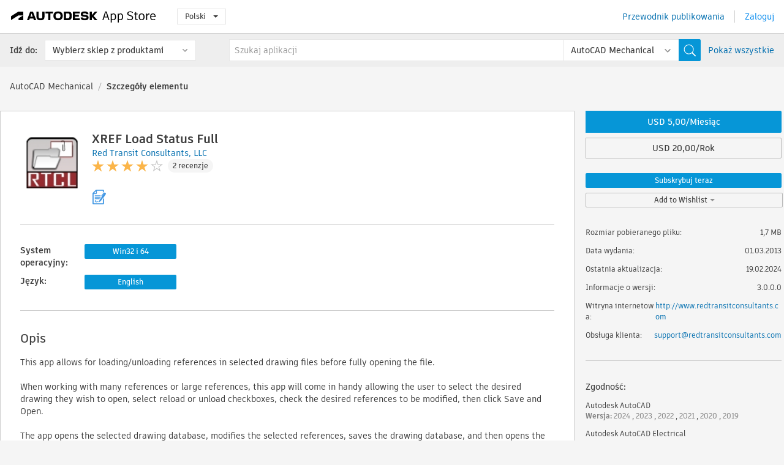

--- FILE ---
content_type: text/html; charset=utf-8
request_url: https://apps.autodesk.com/AMECH/pl/Detail/Index?id=8402242265170331490&appLang=en&os=Win32_64
body_size: 16111
content:



<!DOCTYPE html>

<html lang="pl">
<head>
    <meta charset="utf-8">
    <meta http-equiv="X-UA-Compatible" content="IE=edge,chrome=1">

    <title>
    XREF Load Status Full | AutoCAD Mechanical | Autodesk App Store
</title>
    <meta name="description" content='
    Loads/Unloads references before opening the selected drawing file.
'>
    <meta name="keywords" content='
    sklep z aplikacjami Autodesk, Autodesk App Store, Autodesk Exchange Apps, Autodesk Apps, oprogramowanie Autodesk, wtyczka, wtyczki, dodatek, dodatki Autodesk AutoCAD, Autodesk AutoCAD Electrical, Autodesk AutoCAD Mechanical, Autodesk AutoCAD Architecture, Autodesk AutoCAD MEP, Autodesk® Civil 3D®,ACAD_E___Scheduling & Productivity, ACD___Blocks, ACD___Scheduling & Productivity, AMECH___Blocks, AMECH___Scheduling & Productivity, ARCH___Blocks, ARCH___Scheduling & Productivity, MEP___Blocks, MEP___Scheduling & Productivity, CIV3D___Blocks, CIV3D___Scheduling & Productivity
'>

    <meta name="author" content="">
    <meta name="viewport" content="width=1032, minimum-scale=0.65, maximum-scale=1.0">



<script>
    var analytics_id;
    var subscription_category;

    var bannedCountry = false;



    var getUrl = window.location;
    var baseUrl = getUrl.protocol + "//" + getUrl.host;


    fetch(baseUrl + '/api/Utils/ValidateCountry', {
        method: 'POST',
        headers: {
            'Content-Type': 'text/plain',
            'X-Requested-With': 'XMLHttpRequest'
        }
    })
        .then(response => response.text())
        .then(data => {
            bannedCountry = data;

            if (bannedCountry === 'False') {

                fetch(baseUrl + '/api/Utils/GetAnalyticsId', {
                    method: 'POST',
                    headers: {
                        'Content-Type': 'text/plain',
                        'X-Requested-With': 'XMLHttpRequest'
                    }
                })
                    .then(response => response.text())
                    .then(data => {
                        analytics_id = data;
                    })
                    .catch(error => {
                        console.error('An error occurred:', error);
                    });




                fetch(baseUrl + '/api/Utils/GetSubscriptionCategory', {
                    method: 'POST',
                    headers: {
                        'Content-Type': 'text/plain',
                        'X-Requested-With': 'XMLHttpRequest'
                    }
                })
                    .then(response => response.text())
                    .then(data => {
                        subscription_category = data;

                        if (!('pendo' in window)) {
                            window.pendo = { _q: [] };
                            for (const func_name of ['initialize', 'identify', 'updateOptions', 'pageLoad', 'track']) {
                                pendo[func_name] = function () {
                                    if (func_name === 'initialize') {
                                        pendo._q.unshift([func_name, ...arguments])
                                    } else {
                                        pendo._q.push([func_name, ...arguments])
                                    }
                                }
                            }
                        }

                        const language = document.cookie.split("; ").find((row) => row.startsWith("appLanguage="))?.split("=")[1];

                        pendo.initialize({
                            visitor: {
                                id: analytics_id,
                                role: (subscription_category === null || subscription_category.trim() === "") ? 'anonymous' : subscription_category,
                                appLanguage: language || 'en'
                            },
                            excludeAllText: true,
                        })

                    })
                    .catch(error => {
                        console.error('An error occurred:', error);
                    });
            }

        })
        .catch(error => {
            console.error('An error occurred:', error);
        });


    

</script>
<script async type="text/javascript" src="//tags.tiqcdn.com/utag/autodesk/apps/prod/utag.js"></script>


                <link rel="alternate" hreflang="cs" href="http://apps.autodesk.com/AMECH/cs/Detail/Index?id=8402242265170331490&amp;ln=en&amp;os=Win32_64" />
                <link rel="alternate" hreflang="de" href="http://apps.autodesk.com/AMECH/de/Detail/Index?id=8402242265170331490&amp;ln=en&amp;os=Win32_64" />
                <link rel="alternate" hreflang="en" href="http://apps.autodesk.com/AMECH/en/Detail/Index?id=8402242265170331490&amp;ln=en&amp;os=Win32_64" />
                <link rel="alternate" hreflang="es" href="http://apps.autodesk.com/AMECH/es/Detail/Index?id=8402242265170331490&amp;ln=en&amp;os=Win32_64" />
                <link rel="alternate" hreflang="fr" href="http://apps.autodesk.com/AMECH/fr/Detail/Index?id=8402242265170331490&amp;ln=en&amp;os=Win32_64" />
                <link rel="alternate" hreflang="hu" href="http://apps.autodesk.com/AMECH/hu/Detail/Index?id=8402242265170331490&amp;ln=en&amp;os=Win32_64" />
                <link rel="alternate" hreflang="it" href="http://apps.autodesk.com/AMECH/it/Detail/Index?id=8402242265170331490&amp;ln=en&amp;os=Win32_64" />
                <link rel="alternate" hreflang="ja" href="http://apps.autodesk.com/AMECH/ja/Detail/Index?id=8402242265170331490&amp;ln=en&amp;os=Win32_64" />
                <link rel="alternate" hreflang="ko" href="http://apps.autodesk.com/AMECH/ko/Detail/Index?id=8402242265170331490&amp;ln=en&amp;os=Win32_64" />
                <link rel="alternate" hreflang="pt" href="http://apps.autodesk.com/AMECH/pt/Detail/Index?id=8402242265170331490&amp;ln=en&amp;os=Win32_64" />
                <link rel="alternate" hreflang="ru" href="http://apps.autodesk.com/AMECH/ru/Detail/Index?id=8402242265170331490&amp;ln=en&amp;os=Win32_64" />
                <link rel="alternate" hreflang="zh-CN" href="http://apps.autodesk.com/AMECH/zh-CN/Detail/Index?id=8402242265170331490&amp;ln=en&amp;os=Win32_64" />
                <link rel="alternate" hreflang="zh-TW" href="http://apps.autodesk.com/AMECH/zh-TW/Detail/Index?id=8402242265170331490&amp;ln=en&amp;os=Win32_64" />

    <link rel="shortcut icon" href='https://s3.amazonaws.com/apps-build-content/appstore/1.0.0.157-PRODUCTION/Content/images/favicon.ico'>
        <link rel="stylesheet" href='https://s3.amazonaws.com/apps-build-content/appstore/1.0.0.157-PRODUCTION/Content/css/appstore-combined.min.css' />
    
    
    

</head>
<body>
    
    <div id="wrap" class="">
            <header id="header" class="header" role="navigation">
                <div class="header__navbar-container">
                    <div class="header__left-side --hide-from-pdf">
                        <div class="header__logo-wrapper">
                            <a class="header__logo-link" href="/pl" aria-label="Autodesk App Store" title="Autodesk App Store"></a>
                        </div>
                        <div class="header__language-wrapper --hide-from-pdf">

<div class="btn-group language-changer">
    <button type="button" class="btn btn-default dropdown-toggle" data-toggle="dropdown">
        Polski
        <span class="caret"></span>
    </button>
    <ul class="dropdown-menu" role="menu">
            <li data-language="cs" class="lang-selectable">
                <a>Čeština</a>
            </li>
            <li data-language="de" class="lang-selectable">
                <a>Deutsch</a>
            </li>
            <li data-language="fr" class="lang-selectable">
                <a>Fran&#231;ais</a>
            </li>
            <li data-language="en" class="lang-selectable">
                <a>English</a>
            </li>
            <li data-language="es" class="lang-selectable">
                <a>Espa&#241;ol</a>
            </li>
            <li data-language="hu" class="lang-selectable">
                <a>Magyar</a>
            </li>
            <li data-language="it" class="lang-selectable">
                <a>Italiano</a>
            </li>
            <li data-language="ja" class="lang-selectable">
                <a>日本語</a>
            </li>
            <li data-language="ko" class="lang-selectable">
                <a>한국어</a>
            </li>
            <li data-language="pl" class="hover">
                <a>Polski</a>
            </li>
            <li data-language="pt" class="lang-selectable">
                <a>Portugu&#234;s</a>
            </li>
            <li data-language="ru" class="lang-selectable">
                <a>Русский</a>
            </li>
            <li data-language="zh-CN" class="lang-selectable">
                <a>简体中文</a>
            </li>
            <li data-language="zh-TW" class="lang-selectable">
                <a>繁體中文</a>
            </li>
    </ul>
    
</div>                        </div>
                    </div>

                    <div class="header__right-side --hide-from-pdf">


<div class="collapse navbar-collapse pull-right login-panel" id="bs-example-navbar-collapse-l">
    <ul class="nav navbar-nav navbar-right">
        <li>
            <a href="https://damassets.autodesk.net/content/dam/autodesk/www/pdfs/app-store-getting-started-guide.pdf" target="_blank">Przewodnik publikowania</a>
        </li>

            <!--<li>
                <nav class="user-panel">-->
                        <!--<a id="get_started_button" data-autostart="false" tabindex="0" role="button"
                              data-href='/Authentication/AuthenticationOauth2?returnUrl=%2Fiframe_return.htm%3Fgoto%3Dhttps%253a%252f%252fapps.autodesk.com%253a443%252fAMECH%252fpl%252fDetail%252fIndex%253fid%253d8402242265170331490%2526appLang%253den%2526os%253dWin32_64&amp;isImmediate=false&amp;response_type=id_token&amp;response_mode=form_post&amp;client_id=bVmKFjCVzGk3Gp0A0c4VQd3TBNAbAYj2&amp;redirect_uri=http%3A%2F%2Fappstore-local.autodesk.com%3A1820%2FAuthentication%2FAuthenticationOauth2&amp;scope=openid&amp;nonce=12321321&amp;state=12321321&amp;prompt=login'>
                            Zaloguj
                        </a>-->
                <!--</nav>
            </li>-->
            <li>
                <nav class="user-panel">
                    <ul>


                        <a href="/Authentication/AuthenticationOauth2?returnUrl=%2Fiframe_return.htm%3Fgoto%3Dhttps%253a%252f%252fapps.autodesk.com%253a443%252fAMECH%252fpl%252fDetail%252fIndex%253fid%253d8402242265170331490%2526appLang%253den%2526os%253dWin32_64&amp;isImmediate=false&amp;response_type=id_token&amp;response_mode=form_post&amp;client_id=bVmKFjCVzGk3Gp0A0c4VQd3TBNAbAYj2&amp;redirect_uri=http%3A%2F%2Fappstore-local.autodesk.com%3A1820%2FAuthentication%2FAuthenticationOauth2&amp;scope=openid&amp;nonce=12321321&amp;state=12321321">
                            Zaloguj
                        </a>

                    </ul>
                </nav>
            </li>
    </ul>
</div>                    </div>
                </div>
                    <div class="navbar navbar-toolbar">
                        <div class="navbar-toolbar__left-side">
                            <div class="navbar__dropdown-label-wrapper">
                                <span class="navbar__dropdown-label">Idź do:</span>
                            </div>
                            <div class="navbar__dropdown-wrapper">
                                <div class="btn-group">
                                    <button type="button" class="btn btn-default dropdown-toggle dropdown-toggle--toolbar" data-toggle="dropdown">
                                        Wybierz sklep z produktami
                                    </button>
                                    <ul class="dropdown-menu dropdown-menu-store" currentstore="AMECH" role="menu">
                                            <li data-submenu-id="submenu-ACD">
                                                <a class="first-a" ga-storeid="Detail--ACD" href="/ACD/pl/Home/Index">
                                                    AutoCAD
                                                </a>
                                            </li>
                                            <li data-submenu-id="submenu-RVT">
                                                <a class="first-a" ga-storeid="Detail--RVT" href="/RVT/pl/Home/Index">
                                                    Revit
                                                </a>
                                            </li>
                                            <li data-submenu-id="submenu-BIM360">
                                                <a class="first-a" ga-storeid="Detail--BIM360" href="/BIM360/pl/Home/Index">
                                                    ACC &amp; BIM360
                                                </a>
                                            </li>
                                            <li data-submenu-id="submenu-FORMIT">
                                                <a class="first-a" ga-storeid="Detail--FORMIT" href="/FORMIT/pl/Home/Index">
                                                    FormIt
                                                </a>
                                            </li>
                                            <li data-submenu-id="submenu-SPCMKR">
                                                <a class="first-a" ga-storeid="Detail--SPCMKR" href="/SPCMKR/pl/Home/Index">
                                                    Forma
                                                </a>
                                            </li>
                                            <li data-submenu-id="submenu-INVNTOR">
                                                <a class="first-a" ga-storeid="Detail--INVNTOR" href="/INVNTOR/pl/Home/Index">
                                                    Inventor
                                                </a>
                                            </li>
                                            <li data-submenu-id="submenu-FUSION">
                                                <a class="first-a" ga-storeid="Detail--FUSION" href="/FUSION/pl/Home/Index">
                                                    Fusion
                                                </a>
                                            </li>
                                            <li data-submenu-id="submenu-3DSMAX">
                                                <a class="first-a" ga-storeid="Detail--3DSMAX" href="/3DSMAX/pl/Home/Index">
                                                    3ds Max
                                                </a>
                                            </li>
                                            <li data-submenu-id="submenu-MAYA">
                                                <a class="first-a" ga-storeid="Detail--MAYA" href="/MAYA/pl/Home/Index">
                                                    Maya
                                                </a>
                                            </li>
                                            <li data-submenu-id="submenu-RSA">
                                                <a class="first-a" ga-storeid="Detail--RSA" href="/RSA/pl/Home/Index">
                                                    Robot Structural Analysis
                                                </a>
                                            </li>
                                            <li data-submenu-id="submenu-ADSTPR">
                                                <a class="first-a" ga-storeid="Detail--ADSTPR" href="/ADSTPR/pl/Home/Index">
                                                    Autodesk Advance Steel
                                                </a>
                                            </li>
                                            <li data-submenu-id="submenu-ARCH">
                                                <a class="first-a" ga-storeid="Detail--ARCH" href="/ARCH/pl/Home/Index">
                                                    AutoCAD Architecture
                                                </a>
                                            </li>
                                            <li data-submenu-id="submenu-CIV3D">
                                                <a class="first-a" ga-storeid="Detail--CIV3D" href="/CIV3D/pl/Home/Index">
                                                    Autodesk Civil 3D
                                                </a>
                                            </li>
                                            <li data-submenu-id="submenu-MEP">
                                                <a class="first-a" ga-storeid="Detail--MEP" href="/MEP/pl/Home/Index">
                                                    AutoCAD MEP
                                                </a>
                                            </li>
                                            <li data-submenu-id="submenu-AMECH">
                                                <a class="first-a" ga-storeid="Detail--AMECH" href="/AMECH/pl/Home/Index">
                                                    AutoCAD Mechanical
                                                </a>
                                            </li>
                                            <li data-submenu-id="submenu-MAP3D">
                                                <a class="first-a" ga-storeid="Detail--MAP3D" href="/MAP3D/pl/Home/Index">
                                                    AutoCAD Map 3D
                                                </a>
                                            </li>
                                            <li data-submenu-id="submenu-ACAD_E">
                                                <a class="first-a" ga-storeid="Detail--ACAD_E" href="/ACAD_E/pl/Home/Index">
                                                    AutoCAD Electrical
                                                </a>
                                            </li>
                                            <li data-submenu-id="submenu-PLNT3D">
                                                <a class="first-a" ga-storeid="Detail--PLNT3D" href="/PLNT3D/pl/Home/Index">
                                                    AutoCAD Plant 3D
                                                </a>
                                            </li>
                                            <li data-submenu-id="submenu-ALIAS">
                                                <a class="first-a" ga-storeid="Detail--ALIAS" href="/ALIAS/pl/Home/Index">
                                                    Alias
                                                </a>
                                            </li>
                                            <li data-submenu-id="submenu-NAVIS">
                                                <a class="first-a" ga-storeid="Detail--NAVIS" href="/NAVIS/pl/Home/Index">
                                                    Navisworks
                                                </a>
                                            </li>
                                            <li data-submenu-id="submenu-VLTC">
                                                <a class="first-a" ga-storeid="Detail--VLTC" href="/VLTC/pl/Home/Index">
                                                    Vault
                                                </a>
                                            </li>
                                            <li data-submenu-id="submenu-SCFD">
                                                <a class="first-a" ga-storeid="Detail--SCFD" href="/SCFD/pl/Home/Index">
                                                    Simulation
                                                </a>
                                            </li>
                                    </ul>
                                </div>
                            </div>
                        </div>
                        <div class="navbar-toolbar__right-side">
                            <div id="search-plugin" class="pull-right detail-search-suggestion">


<div class="search-type-area">
    <label id="search-apps-placeholder-hint" hidden="hidden">Szukaj aplikacji</label>
    <label id="search-publishers-placeholder-hint" hidden="hidden">Szukaj wydawc&#243;w</label>

        <span class="search-type search-type-hightlighted" id="search-apps">Aplikacje</span>
        <span class="search-type search-type-unhightlighted" id="search-publishers">Wydawcy</span>
</div>

<div class="search-form-wrapper">
    <form id="search-form" class="normal-search Detail" name="search-form" action="/AMECH/pl/List/Search" method="get">
        <input type="hidden" name="isAppSearch" value="True" />
        <div id="search">
            <div class="search-wrapper">
                <div class="search-form-content">
                    <div class="nav-right">
                        <div class="nav-search-scope">
                            <div class="nav-search-facade" data-value="search-alias=aps">
                                AutoCAD<span class="caret"></span>
                            </div>
                            <select name="searchboxstore" id="search-box-store-selector" class="search-box-store-selector">
                                        <option value="All" >Wszystkie aplikacje</option>
                                        <option value="ACD" >AutoCAD</option>
                                        <option value="RVT" >Revit</option>
                                        <option value="BIM360" >ACC &amp; BIM360</option>
                                        <option value="FORMIT" >FormIt</option>
                                        <option value="SPCMKR" >Forma</option>
                                        <option value="INVNTOR" >Inventor</option>
                                        <option value="FUSION" >Fusion</option>
                                        <option value="3DSMAX" >3ds Max</option>
                                        <option value="MAYA" >Maya</option>
                                        <option value="RSA" >Robot Structural Analysis</option>
                                        <option value="ADSTPR" >Autodesk Advance Steel</option>
                                        <option value="ARCH" >AutoCAD Architecture</option>
                                        <option value="CIV3D" >Autodesk Civil 3D</option>
                                        <option value="MEP" >AutoCAD MEP</option>
                                        <option value="AMECH" selected=&quot;selected&quot;>AutoCAD Mechanical</option>
                                        <option value="MAP3D" >AutoCAD Map 3D</option>
                                        <option value="ACAD_E" >AutoCAD Electrical</option>
                                        <option value="PLNT3D" >AutoCAD Plant 3D</option>
                                        <option value="ALIAS" >Alias</option>
                                        <option value="NAVIS" >Navisworks</option>
                                        <option value="VLTC" >Vault</option>
                                        <option value="SCFD" >Simulation</option>
                            </select>
                        </div>
                        <div class="nav-search-submit">
                            <button class="search-form-submit nav-input" type="submit"></button>
                        </div>


                        <input id="facet" name="facet" type="hidden" value="" />
                        <input id="collection" name="collection" type="hidden" value="" />
                        <input id="sort" name="sort" type="hidden" value="" />
                    </div><!-- nav-right -->
                    <div class="nav-fill">
                        <div class="nav-search-field">
                            <input autocomplete="off" class="search-form-keyword" data-query="" id="query-term" name="query" placeholder="Szukaj aplikacji" size="45" type="text" value="" />
                            <input type="hidden" id="for-cache-search-str">
                            <ul id="search-suggestions-box" class="search-suggestions-box-ul" hidden="hidden"></ul>
                        </div>
                    </div>
                </div>
            </div>
        </div>
    </form>

        <div class="show-all-wrapper">
            <span class="show_all">Pokaż wszystkie</span>
        </div>
</div>
                            </div>
                        </div>
                    </div>
            </header>

        

    <!-- neck -->
    <div id="neck">
        <div class="neck-content">
            <div class="breadcrumb">
                                <a href="https://apps.autodesk.com/AMECH/pl/Home/Index">AutoCAD Mechanical</a>
                            <span class="breadcrumb-divider">/</span>
                            <span class="last">Szczeg&#243;ły elementu</span>
            </div>
        </div>
    </div>
    <!-- end neck -->



            <link rel="stylesheet" href='https://s3.amazonaws.com/apps-build-content/appstore/1.0.0.157-PRODUCTION/Content/css/lib/fs.stepper.css' />





<style>
    .button {
        background-color: #4CAF50; /* Green */
        border: none;
        color: white;
        padding: 15px 32px;
        text-align: center;
        text-decoration: none;
        display: inline-block;
        font-size: 16px;
        margin: 4px 2px;
        cursor: pointer;
    }

    .button1 {
        border-radius: 2px;
    }

    .button2 {
        border-radius: 4px;
    }

    .button3 {
        border-radius: 8px;
    }

    .button4 {
        border-radius: 12px;
    }

    .button5 {
        border-radius: 50%;
    }
</style>
<div id="modal_blocks" style="display:none">
    <fieldset>
        <div class="container">
            <div class="row">
                <div class="col-xs-12">

                    <div class="modal fade" tabindex="-1" id="loginModal"
                         data-keyboard="false" data-backdrop="static" style=" width: 339px; height: 393px;">
                        <div class="main">
                            <h3 class="title" style="font-weight: 100; font-size: 28px; margin-bottom: 48px; border-bottom: 1px solid black; padding: 20px 0px 19px 56px;">
                                Unavailable<button style=" font-size: 54px; margin-right: 32px; padding: 10px 21px 7px 3px; font-weight: 100;" type="button" class="close" data-dismiss="modal">
                                    ×
                                </button>
                            </h3>

                            <div class="message" style="font-size: 23px; font-weight: 100; padding: 17px 26px 41px 55px; ">
                                <h4 style="font-weight: 100;">This product is not currently available in your region.</h4>
                            </div>
                        </div>
                    </div>

                </div>
            </div>
        </div>
    </fieldset>
</div>

<!-- main -->
<div id="main" class="detail-page clearfix detail-main">
    <!-- quicklinks end -->
    <div id="content">
        <div id="content-wrapper">
            <div class="app-details" id="detail">
                <div style="display:none !important;" class="id_ox"></div>
                <div style="display:none !important;" class="Email_ox"></div>
                <div style="display:none !important;" class="Name_ox"></div>
                <div class="app-details__info">
                    <div class="app-details__image-wrapper">
                        <img class="app-details__image" src="https://autodesk-exchange-apps-v-1-5-staging.s3.amazonaws.com/data/content/files/images/22SPPLFQU42A/appstore.exchange.autodesk.com:xrefloadstatusextended:en/resized_89c7f895-0d30-4220-abdf-1747882ed85a_.png?AWSAccessKeyId=AKIAWQAA5ADROJBNX5E4&amp;Expires=1770077388&amp;response-content-disposition=inline&amp;response-content-type=image%2Fpng&amp;Signature=VVGwAlzG78uGAoQqtXdhSmKVNOo%3D" alt="XREF Load Status Full" />
                    </div>
                    <div class="app-details__app-info" id="detail-info">
                        <div class="app-details__app-info-top">
                            <div class="app-details__title-wrapper">
                                <h1 class="app-details__title" id="detail-title" title="XREF Load Status Full">XREF Load Status Full</h1>

                            </div>
                            <div class="app-details__publisher-link-wrapper">
                                <a class="app-details__publisher-link" href="/pl/Publisher/PublisherHomepage?ID=22SPPLFQU42A" target="_blank">
                                    <span class="seller">Red Transit Consultants, LLC</span>
                                </a>
                            </div>
                            <div class="app-details__rating-wrapper" id="detail-rating">
<input id="rating" name="rating" type="hidden" value="4" />
<div class="card__rating card__rating--small">
  <div class="star-rating-control">
          <div class="star-on star-rating"></div>
          <div class="star-on star-rating"></div>
          <div class="star-on star-rating"></div>
          <div class="star-on star-rating"></div>
          <div class="star-off star-rating"></div>
  </div>
</div>                                <a class="app-details__rating-link" href="#reviews">
                                    <span class="app-details__reviews-count reviews-count">2 recenzje</span>
                                </a>
                            </div>
                        </div>

                        <div class="app-details__app-info-bottom">
                            <div class="app-details__icons-wrapper icons-cont">
                                <div class="badge-div">


<div class="product-badge-div-placeholder">


<div class="badge-hover-stub">
        <img class="subscriptionBadge big-subscriptionbadge" src="../../../Content/images/Digital_Signature_24.png" alt=""/>
    <div class="badge-popup-div big-badge-popup-offset">
        <img class="badge-popup-header-img" src="https://s3.amazonaws.com/apps-build-content/appstore/1.0.0.157-PRODUCTION/Content/images/icons/popupheader.png" alt="">
        <div class="badge-popup-content-div badge-popup-certification-content-div">
            <p>
Digitally signed app            </p>
        </div>
    </div>
</div></div>


<div class="s-price-cont s-price-cont-hidden">

        <span class="price">M, R</span>
</div>                                </div>
                                
                            </div>
                        </div>
                    </div>
                </div>

                <div id="extra" class="app-details__extras" data-basicurl="https://apps.autodesk.com/AMECH/pl/Detail/Index?id=">
                    <div class="app-details__versions-wrapper">
                            <div class="app-details__versions detail-versions-cont">
                                <div class="detail-version-cat">System operacyjny:</div>
                                <div class="detail-versions">
                                                <button class="flat-button flat-button-normal flat-button-slim app-os-default-btn" data-os="Win32_64">Win32 i 64</button>
                                </div>
                            </div>

                        <div class="app-details__versions detail-versions-cont">
                            <div class="detail-version-cat">Język:</div>
                            <div class="detail-versions">
                                                <button class="flat-button flat-button-normal flat-button-slim app-lang-default-btn" data-lang="en" data-os="Win32_64">English</button>
                            </div>
                        </div>
                    </div>

                    <div class="app-details__app-description">
                        <h2>Opis</h2>
                        <div class="description">
                            <p>This app allows for loading/unloading references in selected drawing files before fully opening the file.</p>
<p>&nbsp;</p>
<p>When working with many references or large references, this app will come in handy allowing the user to select the desired drawing they wish to open, select reload or unload checkboxes, check the desired references to be modified, then click Save and Open.</p>
<p>&nbsp;</p>
<p>The app opens the selected drawing database, modifies the selected references, saves the drawing database, and then opens the file for use. The full version has support for unlimited references and JPG, SID, TIF, DWF, PDF, and DGN files.</p>
<p><strong>&nbsp;</strong></p>
<p><strong>YouTube Presentation</strong>: <a href="http://youtu.be/HukQRMTq63k" target="_blank">http://youtu.be/HukQRMTq63k</a></p>
<p>Software EULA: <a href="http://www.redtransitconsultants.com/software-eula" target="_blank">http://www.redtransitconsultants.com/software-eula</a></p>
                        </div>

                            <div class="description">
                                <a class="helpdoc" target="_blank" href="https://apps.autodesk.com/AMECH/en/Detail/HelpDoc?appId=8402242265170331490&amp;appLang=en&amp;os=Win32_64">Przeczytaj dokument pomocy</a>
                            </div>
                    </div>

                    <div class="app-details__app-about-version">
                            <h2>Informacje na temat tej wersji</h2>
                            <div class="description">
                                <div class="version-title">Wersja 3.0.0.0, 19.02.2024</div>
                                <div style="margin-top: 10px; white-space: pre-wrap;">Added 2024 product support.</div>
                            </div>

                    </div>
                </div>


<div id="screenshots">
        <h2 class="title">Zrzuty ekranu i nagrania wideo</h2>
        <div class="preview-container">
            <div class="preview-prev" style="display: none;"></div>
            <div class="preview-next" style=""></div>
            <div class="preview-overlay">
                <div class="center-icon"></div>
            </div>
            <img id="image-viewer"/>
            <iframe id="video-viewer" scrolling="no" style="display:none;height:508px;" frameborder="0" allowfullscreen webkitallowfullscreen></iframe>
        </div>
        <div class="text-container">
            <span class="title"></span>
            <br/>
            <span class="description"></span>
        </div>
        <ul id="mycarousel" class="jcarousel-skin-tango">
            <li>
			    <div class="img-container">
                        <a href="https://autodesk-exchange-apps-v-1-5-staging.s3.amazonaws.com/data/content/files/images/22SPPLFQU42A/appstore.exchange.autodesk.com:xrefloadstatusextended:en/original_f76146a4-cbb7-4c63-a7ab-ac3d55f9a4b0_.png?AWSAccessKeyId=AKIAWQAA5ADROJBNX5E4&amp;Expires=1770108379&amp;response-content-disposition=inline&amp;response-content-type=image%2Fpng&amp;Signature=G0j9v6p7hmUTEj6ScDvTEEBBdSs%3D" data-title="" data-type="image" data-desc="Initial dialog.">
                            <img src="https://autodesk-exchange-apps-v-1-5-staging.s3.amazonaws.com/data/content/files/images/22SPPLFQU42A/appstore.exchange.autodesk.com:xrefloadstatusextended:en/original_f76146a4-cbb7-4c63-a7ab-ac3d55f9a4b0_.png?AWSAccessKeyId=AKIAWQAA5ADROJBNX5E4&amp;Expires=1770108379&amp;response-content-disposition=inline&amp;response-content-type=image%2Fpng&amp;Signature=G0j9v6p7hmUTEj6ScDvTEEBBdSs%3D" alt="" />
                        </a>
			    </div>
		    </li>
            <li>
			    <div class="img-container">
                        <a href="https://autodesk-exchange-apps-v-1-5-staging.s3.amazonaws.com/data/content/files/images/22SPPLFQU42A/appstore.exchange.autodesk.com:xrefloadstatusextended:en/original_5139e7b9-74f9-4599-ae83-dc8eefddb2d2_.png?AWSAccessKeyId=AKIAWQAA5ADROJBNX5E4&amp;Expires=1770108379&amp;response-content-disposition=inline&amp;response-content-type=image%2Fpng&amp;Signature=fUl2Pb7H%2BENrG%2Ber0IBWQA26TnY%3D" data-title="" data-type="image" data-desc="Dialog after selected references were unloaded and saved.">
                            <img src="https://autodesk-exchange-apps-v-1-5-staging.s3.amazonaws.com/data/content/files/images/22SPPLFQU42A/appstore.exchange.autodesk.com:xrefloadstatusextended:en/original_5139e7b9-74f9-4599-ae83-dc8eefddb2d2_.png?AWSAccessKeyId=AKIAWQAA5ADROJBNX5E4&amp;Expires=1770108379&amp;response-content-disposition=inline&amp;response-content-type=image%2Fpng&amp;Signature=fUl2Pb7H%2BENrG%2Ber0IBWQA26TnY%3D" alt="" />
                        </a>
			    </div>
		    </li>
            <li>
			    <div class="img-container">
                        <a href="https://autodesk-exchange-apps-v-1-5-staging.s3.amazonaws.com/data/content/files/images/22SPPLFQU42A/appstore.exchange.autodesk.com:xrefloadstatusextended:en/original_9a83d802-b364-454f-9eae-eadf45858500_.png?AWSAccessKeyId=AKIAWQAA5ADROJBNX5E4&amp;Expires=1770108379&amp;response-content-disposition=inline&amp;response-content-type=image%2Fpng&amp;Signature=IaQnSaOK7KjVJRLbFd4Ekc8N6xA%3D" data-title="" data-type="image" data-desc="Opened drawing, can see what&#39;s loaded and unloaded in the drawing, as well as nested references.">
                            <img src="https://autodesk-exchange-apps-v-1-5-staging.s3.amazonaws.com/data/content/files/images/22SPPLFQU42A/appstore.exchange.autodesk.com:xrefloadstatusextended:en/original_9a83d802-b364-454f-9eae-eadf45858500_.png?AWSAccessKeyId=AKIAWQAA5ADROJBNX5E4&amp;Expires=1770108379&amp;response-content-disposition=inline&amp;response-content-type=image%2Fpng&amp;Signature=IaQnSaOK7KjVJRLbFd4Ekc8N6xA%3D" alt="" />
                        </a>
			    </div>
		    </li>
            <li>
			    <div class="img-container">
                        <a href="https://autodesk-exchange-apps-v-1-5-staging.s3.amazonaws.com/data/content/files/images/22SPPLFQU42A/appstore.exchange.autodesk.com:xrefloadstatusextended:en/original_ccaf6246-4d92-4d82-bc82-c5dde873f477_.png?AWSAccessKeyId=AKIAWQAA5ADROJBNX5E4&amp;Expires=1770108379&amp;response-content-disposition=inline&amp;response-content-type=image%2Fpng&amp;Signature=zRU0I26ZZqcnt9TtyBI%2FvqxENCA%3D" data-title="" data-type="image" data-desc="Tracking Nested References turned on. Nested references display parent drawing name.">
                            <img src="https://autodesk-exchange-apps-v-1-5-staging.s3.amazonaws.com/data/content/files/images/22SPPLFQU42A/appstore.exchange.autodesk.com:xrefloadstatusextended:en/original_ccaf6246-4d92-4d82-bc82-c5dde873f477_.png?AWSAccessKeyId=AKIAWQAA5ADROJBNX5E4&amp;Expires=1770108379&amp;response-content-disposition=inline&amp;response-content-type=image%2Fpng&amp;Signature=zRU0I26ZZqcnt9TtyBI%2FvqxENCA%3D" alt="" />
                        </a>
			    </div>
		    </li>
	    </ul>
        
</div>
            </div>

<div id="reviews">
  <h2>Recenzje klient&#243;w</h2>
        <div class="reviews-stars">
<input id="rating" name="rating" type="hidden" value="4" />
<div class="card__rating card__rating--small">
  <div class="star-rating-control">
          <div class="star-on star-rating"></div>
          <div class="star-on star-rating"></div>
          <div class="star-on star-rating"></div>
          <div class="star-on star-rating"></div>
          <div class="star-off star-rating"></div>
  </div>
</div>            <div class="reviews-stars__reviews-count reviews-count">2 recenzje</div>
        </div>
        <div class="reviews-info">
                <span class="comment signin_linkOauth2" data-href='/Authentication/AuthenticationOauth2?returnUrl=%2Fiframe_return.htm%3Fgoto%3D%252fAMECH%252fpl%252fDetail%252fIndex%253fid%253d8402242265170331490%2526appLang%253den%2526os%253dWin32_64&amp;isImmediate=false'>
                    zaloguj się, aby napisać recenzję
                </span>
                <a class="get-tech-help" href="mailto:support@redtransitconsultants.com">Pomoc techniczna</a>
        </div>

  <div id="comments">
    <div id="comments-container">
        <ul id="comments-list">
                <li class="comment-item">
                    <div class="comment-rate">
<input id="rating" name="rating" type="hidden" value="3" />
<div class="card__rating card__rating--small">
  <div class="star-rating-control">
          <div class="star-on star-rating"></div>
          <div class="star-on star-rating"></div>
          <div class="star-on star-rating"></div>
          <div class="star-off star-rating"></div>
          <div class="star-off star-rating"></div>
  </div>
</div>                            <span class="comment-subject" id="5165600457822783531">It is unable to Find the file most of the time</span>
                    </div>
                    <div class="comment-info">
                        <div class="comment-info__wrapper">
                            <span class="comment-name">BRANDON GUM | </span>
                            <span class="comment-date">grudnia 05, 2023</span>
                                <span class="veirified-download">Sprawdzone pobranie</span>
                                <a class="whats-verified-download" data-href="/pl/Public/WhatsVerifiedDownload">(Co to jest?)</a>
                        </div>
                        
                        <div class="comment-description">
                            <p><p>This application was not able to work on almost any drawing I tried to use it on. It may work for you however. It could only ever find one xref out of the ~5 on each drawing. Always came back with "file not found". The cause of this is documented in the help... and its pretty silly that the developer was not able to implement some logic to handle mismatch between xref name and file path name; However Im sure there is a good reason for this. The "Repair Xref Name" plugin (made by different developer) could maybe be used to resolve this, however that plugin stopped recieving support after 2021.<br />This plugin might work for you; and If it does you will find value in it. But if you are working on a job where the file names ever changed, none of the xrefs will resolve for you and you will be unable to interact with them in the plugin.</p></p>
                        </div>
                    </div>
                    <div class="write-a-comment">
                        <span class="write-comment-link comment-action signin_linkOauth2 iframe"
                              data-href="/Authentication/AuthenticationOauth2?returnUrl=%2Fiframe_return.htm%3Fgoto%3Dhttp%3A%2F%2Fapps.autodesk.com%2FAMECH%2Fpl%2FDetail%2FIndex%3Fid%3D8402242265170331490%26appLang%3Den%26os%3DWin32_64&amp;isImmediate=false">
                            Odpowiedz
                        </span>
                        <form class="sub-comment-form sub-comment-form-hidden" method="post" action="/pl/Comment/DoComment">
                            <input id="commentId" name="commentId" type="hidden" value="" />
                            <input id="appId" name="appId" type="hidden" value="8402242265170331490" />
                            <input id="appName" name="appName" type="hidden" value="XREF Load Status Full" />
                            <input id="title" name="title" type="hidden" value="" />
                            <input id="repliedid" name="repliedid" type="hidden" value="5165600457822783531" />
                            <input id="description" name="description" type="hidden" value="" />
                            <input id="appPublisherId" name="appPublisherId" type="hidden" value="22SPPLFQU42A" />
                            <input id="storeId" name="storeId" type="hidden" value="AMECH" />
                            <input id="appLang" name="appLang" type="hidden" value="en" />

                            <textarea rows="5" cols="104" name="CommentByUser" class="sub-comment-textarea"></textarea>
                            <div class="textarea-submit-buttons-wrapper">
                                <input type="button" class="write-a-comment-cancel fresh-button fresh-button--secondary" value="Anuluj" />
                                <input class="write-comment-form-submit fresh-button fresh-button--primary" type="button" value="Prześlij" />
                            </div>
                        </form>
                    </div>
                    <div class="add-sub-comments">
                        <div class="all-sub-comments">
                                    <div class="sub-comment-entity">
                                        <div class="sub-comment" data-cId="8576949093901684383">
                                            <div class="sub-comment-title">
                                                <span class="comment-name" id="8576949093901684383">Steve Hill</span>
                                                    <span class="app-publisher">(Wydawca)</span>
                                                | <span class="comment-date">grudnia 06, 2023</span>
                                            </div>
                                            <div class="sub-comment-description sub-comment-description-normal">
                                                    <p>Thanks for your review comments. Regarding the issue and comments... if I recall correctly from memory, the API searches the block names in the file and if there were issues in the block names in which it could not map, it flagged them as an issue and yes, could not unload them. The whole purpose of this tool is to unload XREFs before opening the file (specifically very large XREFs to help open files faster). When I developed this, my full time job was a CAD Manager at a large company and was trying to improve some workflows, our standards were if files changed, users should update the XREF names as well - it was standard good AutoCAD practice to do so. Why Autodesk doesn&#39;t have AutoCAD do this automatically, I don&#39;t know. I&#39;m sorry it did not work for you. If you&#39;d like a refund, please reach out to our support email. Happy to do so.</p>
                                            </div>
                                        </div>
                                        <form method="post" class="edit-a-comment-form edit-a-comment-form-hidden" 
                                              action="/pl/Comment/DoComment">
                                            <input id="commentId" name="commentId" type="hidden" value="8576949093901684383" />
                                            <input id="appId" name="appId" type="hidden" value="8402242265170331490" />
                                            <input id="appName" name="appName" type="hidden" value="XREF Load Status Full" />
                                            <input id="title" name="title" type="hidden" value="" />
                                            <input id="repliedId" name="repliedId" type="hidden" value="5165600457822783531" />
                                            <input id="description" name="description" type="hidden" value="" />
                                            <input id="appPublisherId" name="appPublisherId" type="hidden" value="22SPPLFQU42A" />
                                            <input id="storeId" name="storeId" type="hidden" value="AMECH" />
                                            <input id="appLang" name="appLang" type="hidden" value="en" />

                                            <textarea name="CommentByUser" rows="5" cols="96">Thanks for your review comments. Regarding the issue and comments... if I recall correctly from memory, the API searches the block names in the file and if there were issues in the block names in which it could not map, it flagged them as an issue and yes, could not unload them. The whole purpose of this tool is to unload XREFs before opening the file (specifically very large XREFs to help open files faster). When I developed this, my full time job was a CAD Manager at a large company and was trying to improve some workflows, our standards were if files changed, users should update the XREF names as well - it was standard good AutoCAD practice to do so. Why Autodesk doesn&amp;#39;t have AutoCAD do this automatically, I don&amp;#39;t know. I&amp;#39;m sorry it did not work for you. If you&amp;#39;d like a refund, please reach out to our support email. Happy to do so.</textarea>
                                            <div class="textarea-submit-buttons-wrapper">
                                                <input class="edit-comment-form-submit" type="button" value="Prześlij"/>
                                                <input type="button" value="Anuluj" class="edit-a-comment-cancel"/>
                                            </div>
                                        </form>
                                    </div>
                        </div>
                        
                    </div>
                </li>
                    <hr/>
                <li class="comment-item">
                    <div class="comment-rate">
<input id="rating" name="rating" type="hidden" value="5" />
<div class="card__rating card__rating--small">
  <div class="star-rating-control">
          <div class="star-on star-rating"></div>
          <div class="star-on star-rating"></div>
          <div class="star-on star-rating"></div>
          <div class="star-on star-rating"></div>
          <div class="star-on star-rating"></div>
  </div>
</div>                            <span class="comment-subject" id="3654335457281132858">Saved a lot of time</span>
                    </div>
                    <div class="comment-info">
                        <div class="comment-info__wrapper">
                            <span class="comment-name">Gregory Battin | </span>
                            <span class="comment-date">stycznia 16, 2014</span>
                                <span class="veirified-download">Sprawdzone pobranie</span>
                                <a class="whats-verified-download" data-href="/pl/Public/WhatsVerifiedDownload">(Co to jest?)</a>
                        </div>
                        
                        <div class="comment-description">
                            <p>We had a job that some drawings had over 100 XREFs. This app allowed me to easily open a drawing without loading all of the XREFs so that I could make my simple edits and move along to the next drawing. Woth every penny for the full version.
Thanks
~Greg</p>
                        </div>
                    </div>
                    <div class="write-a-comment">
                        <span class="write-comment-link comment-action signin_linkOauth2 iframe"
                              data-href="/Authentication/AuthenticationOauth2?returnUrl=%2Fiframe_return.htm%3Fgoto%3Dhttp%3A%2F%2Fapps.autodesk.com%2FAMECH%2Fpl%2FDetail%2FIndex%3Fid%3D8402242265170331490%26appLang%3Den%26os%3DWin32_64&amp;isImmediate=false">
                            Odpowiedz
                        </span>
                        <form class="sub-comment-form sub-comment-form-hidden" method="post" action="/pl/Comment/DoComment">
                            <input id="commentId" name="commentId" type="hidden" value="" />
                            <input id="appId" name="appId" type="hidden" value="8402242265170331490" />
                            <input id="appName" name="appName" type="hidden" value="XREF Load Status Full" />
                            <input id="title" name="title" type="hidden" value="" />
                            <input id="repliedid" name="repliedid" type="hidden" value="3654335457281132858" />
                            <input id="description" name="description" type="hidden" value="" />
                            <input id="appPublisherId" name="appPublisherId" type="hidden" value="22SPPLFQU42A" />
                            <input id="storeId" name="storeId" type="hidden" value="AMECH" />
                            <input id="appLang" name="appLang" type="hidden" value="en" />

                            <textarea rows="5" cols="104" name="CommentByUser" class="sub-comment-textarea"></textarea>
                            <div class="textarea-submit-buttons-wrapper">
                                <input type="button" class="write-a-comment-cancel fresh-button fresh-button--secondary" value="Anuluj" />
                                <input class="write-comment-form-submit fresh-button fresh-button--primary" type="button" value="Prześlij" />
                            </div>
                        </form>
                    </div>
                    <div class="add-sub-comments">
                        <div class="all-sub-comments">
                        </div>
                        
                    </div>
                </li>
        </ul>
    </div>
    <div class="clear">
    </div>
  </div>
</div>
        </div>
    </div>
    <div id="right">
        <div id="right-wrapper">
<div class="side-panel">
    <div id="purchase" class="purchase-container">
        <div class="purchase_form_container"></div>
            <div class="price-options-wrapper">
                <div id="price-options" class="toggle-btn-group">
                        <button class="flat-button toggle-btn-item selected flat-button-normal" data-flag="&amp;pricetype=MONTHLY">
                            USD 5,00/Miesiąc
                        </button>
                        <button class="flat-button toggle-btn-item" data-flag="&amp;pricetype=ANNUALLY">
                            USD 20,00/Rok
                        </button>
                </div>

            </div>


        
                <button class="flat-button flat-button-normal signin_linkOauth2" data-cookiestart="false" data-autostart="False" data-href="/Authentication/AuthenticationOauth2?returnUrl=%2Fiframe_return.htm%3Fgoto%3D%252fAMECH%252fpl%252fDetail%252fIndex%253fid%253d8402242265170331490%2526appLang%253den%2526os%253dWin32_64%2526autostart%253dtrue&amp;isImmediate=false">
                    <text>Subskrybuj teraz</text>
                </button>
        <!-- Wishlist -->
        <div class="dropdown dropdown-wishlist">
            
            <a class="dropdown-toggle flat-button flat-button-normal signin_linkOauth2" id="" data-href="/Authentication/AuthenticationOauth2?returnUrl=%2Fiframe_return.htm%3Fgoto%3D%2FAMECH%2Fpl%2FDetail%2FIndex%3Fid%3D8402242265170331490%26appLang%3Den%26os%3DWin32_64&amp;isImmediate=false" data-toggle="dropdown">
                Add to Wishlist
                <b class="caret"></b>
            </a>
            
            <ul class="dropdown-menu" role="menu" aria-labelledby="dWLabel">
                <li><a data-target="#createWishList" data-wishitemid="8402242265170331490:en:win32_64" id="CreateWishAndAddItemID" role="button" data-toggle="modal">Utw&#243;rz nową listę życzeń</a></li>
            </ul>
        </div>
        <!-- Modal -->
        <div id="addToWishListContent" style="display:none">
            <div style="display:block;">
                <div id="addToWishList" class="modal hide fade" tabindex="-1" role="dialog" aria-labelledby="myModalLabel" aria-hidden="true" style="width: 455px;">
                    <div class="modal-header" style="padding-left: 20px;padding-right: 20px;">
                        <h3 class="ellipsis" style="width:400px;font-size: 14px;padding-top: 20px;" id="WishNameTittleID"></h3>
                    </div>
                    <div class="modal-body" style="padding-top: 10px;padding-left: 20px;padding-right: 20px;padding-bottom: 10px;">
                        <div class="img-wrapper pull-left">
                            <img style="width:40px;height:40px" src="https://autodesk-exchange-apps-v-1-5-staging.s3.amazonaws.com/data/content/files/images/22SPPLFQU42A/appstore.exchange.autodesk.com:xrefloadstatusextended:en/resized_89c7f895-0d30-4220-abdf-1747882ed85a_.png?AWSAccessKeyId=AKIAWQAA5ADROJBNX5E4&amp;Expires=1770077388&amp;response-content-disposition=inline&amp;response-content-type=image%2Fpng&amp;Signature=VVGwAlzG78uGAoQqtXdhSmKVNOo%3D" class="product-icon" alt="XREF Load Status Full" />
                        </div>
                        <div id="detail-info">
                            <h1 style="font-size:16px" class="ellipsis" id="detail-title" title="XREF Load Status Full">XREF Load Status Full</h1>
                        </div>

                    </div>
                    <div class="modal-footer" style="padding-left: 20px;padding-right: 20px;padding-top:10px;padding-bottom: 20px;">
                        <a id="wishViewLinkID" href=""><button style="width:200px;height:25px" class="btn btn-primary">Wyświetl listę życzeń</button></a>
                        <a><button style="width:200px;height:25px;margin-left: 10px;" id="ContinueExploringID" class="btn text-info" data-dismiss="modal" aria-hidden="true">Kontynuuj przeglądanie</button></a>
                    </div>
                </div>
            </div>
        </div>
        <div id="createWishListContentID" style="display:none">
            <div id="createWishList" class="modal hide fade" tabindex="-1" role="dialog" aria-labelledby="myModalLabel" aria-hidden="true" style="width:455px">
                <div class="modal-header" style="padding-top:20px;padding-right:20px;padding-left:20px">
                    <h3 class="ellipsis" style="width:400px;font-size:14px" id="myModalLabel">Nazwa listy życzeń</h3>
                </div>
                <div class="modal-body" style="padding-top:5px;padding-right:20px;padding-left:20px;overflow:hidden;padding-bottom:10px">
                    <input type="text" style="height:25px;font-size:14px" name="name" id="WishNameID" autocomplete="off" />
                </div>
                <div class="modal-footer" style="padding-bottom:20px;padding-top:10px;padding-right:20px;padding-left:20px">
                    <button style="width:200px;height:25px;font-size:14px;padding:0px" id="CreatNewWishID" data-wishitemid="8402242265170331490:en:win32_64" class="btn btn-primary">Utw&#243;rz listę życzeń</button>
                    <button style="width:200px;height:25px;font-size:14px;padding:0px;margin-left:10px" class="btn text-info" data-dismiss="modal" aria-hidden="true">Anuluj</button>
                </div>
            </div>
        </div>
    </div>

    

    <div class="download-info-wrapper">
            <div class="download-info break-word">
                <div class="property">Rozmiar pobieranego pliku:</div>
                <div class="value">1,7 MB</div>
            </div>
        <div class="download-info break-word">
            <div class="property">Data wydania:</div>
            <div class="value">01.03.2013</div>
        </div>
        <div class="download-info break-word">
            <div class="property">Ostatnia aktualizacja:</div>
            <div class="value">19.02.2024</div>
        </div>
            <div class="download-info break-word">
                <div class="property">Informacje o wersji:</div>
                <div class="value">3.0.0.0</div>
            </div>
        <div class="download-info break-word">
            <div class="property">Witryna internetowa:</div>
            <div class="value">
                <div>
                        <a href="http://www.redtransitconsultants.com" target="_blank">http://www.redtransitconsultants.com</a>
                </div>
            </div>
        </div>
        <div class="download-info break-word">
            <div class="property">Obsługa klienta:</div>
            <div class="value">
                <div>
                        <a href="mailto:support@redtransitconsultants.com">support@redtransitconsultants.com</a>

                </div>
            </div>
        </div>
    </div>

    <div class="product-compatible-wrapper">
        <h5>Zgodność:</h5>
        <ul class="compatible-with-list">
                    <li class="compatible-with-list-group">Autodesk AutoCAD</li>
                            <li class="">
                                <span class="compatible-version-title compatible-version">Wersja:</span>
                                    <span class="compatible-version">2024</span>
                                        <span>,</span>
                                    <span class="compatible-version">2023</span>
                                        <span>,</span>
                                    <span class="compatible-version">2022</span>
                                        <span>,</span>
                                    <span class="compatible-version">2021</span>
                                        <span>,</span>
                                    <span class="compatible-version">2020</span>
                                        <span>,</span>
                                    <span class="compatible-version">2019</span>
                            </li>
                    <li class="compatible-with-list-group">Autodesk AutoCAD Electrical</li>
                            <li class="">
                                <span class="compatible-version-title compatible-version">Wersja:</span>
                                    <span class="compatible-version">2024</span>
                                        <span>,</span>
                                    <span class="compatible-version">2023</span>
                                        <span>,</span>
                                    <span class="compatible-version">2022</span>
                                        <span>,</span>
                                    <span class="compatible-version">2021</span>
                                        <span>,</span>
                                    <span class="compatible-version">2020</span>
                                        <span>,</span>
                                    <span class="compatible-version">2019</span>
                            </li>
                    <li class="compatible-with-list-group">Autodesk AutoCAD Mechanical</li>
                            <li class="">
                                <span class="compatible-version-title compatible-version">Wersja:</span>
                                    <span class="compatible-version">2024</span>
                                        <span>,</span>
                                    <span class="compatible-version">2023</span>
                                        <span>,</span>
                                    <span class="compatible-version">2022</span>
                                        <span>,</span>
                                    <span class="compatible-version">2021</span>
                                        <span>,</span>
                                    <span class="compatible-version">2020</span>
                                        <span>,</span>
                                    <span class="compatible-version">2019</span>
                            </li>
                    <li class="hidden-compatible-with-list compatible-with-list-group">Autodesk AutoCAD Architecture</li>
                            <li class="hidden-compatible-with-list">
                                <span class="compatible-version-title compatible-version">Wersja:</span>
                                    <span class="compatible-version">2024</span>
                                        <span>,</span>
                                    <span class="compatible-version">2023</span>
                                        <span>,</span>
                                    <span class="compatible-version">2022</span>
                                        <span>,</span>
                                    <span class="compatible-version">2021</span>
                                        <span>,</span>
                                    <span class="compatible-version">2020</span>
                                        <span>,</span>
                                    <span class="compatible-version">2019</span>
                            </li>
                    <li class="hidden-compatible-with-list compatible-with-list-group">Autodesk AutoCAD MEP</li>
                            <li class="hidden-compatible-with-list">
                                <span class="compatible-version-title compatible-version">Wersja:</span>
                                    <span class="compatible-version">2024</span>
                                        <span>,</span>
                                    <span class="compatible-version">2023</span>
                                        <span>,</span>
                                    <span class="compatible-version">2022</span>
                                        <span>,</span>
                                    <span class="compatible-version">2021</span>
                                        <span>,</span>
                                    <span class="compatible-version">2020</span>
                                        <span>,</span>
                                    <span class="compatible-version">2019</span>
                            </li>
                    <li class="hidden-compatible-with-list compatible-with-list-group">Autodesk&#174; Civil 3D&#174;</li>
                            <li class="hidden-compatible-with-list">
                                <span class="compatible-version-title compatible-version">Wersja:</span>
                                    <span class="compatible-version">2024</span>
                                        <span>,</span>
                                    <span class="compatible-version">2023</span>
                                        <span>,</span>
                                    <span class="compatible-version">2022</span>
                                        <span>,</span>
                                    <span class="compatible-version">2021</span>
                                        <span>,</span>
                                    <span class="compatible-version">2020</span>
                                        <span>,</span>
                                    <span class="compatible-version">2019</span>
                            </li>
        </ul>
            <div class="show-more-compatibles-wrapper">
                <span id="show-more-compatible-lists" class="show-more">Więcej </span>
                <span id="show-less-compatible-lists" class="show-more" style="display: none">Mniej</span>
            </div>
    </div>
</div>
        </div>
    </div>
    <div class="clear">
    </div>
</div>
<div id="app-detail-info" style="display: none" data-appid="8402242265170331490" data-publisherid="22SPPLFQU42A" data-publisher="Red Transit Consultants, LLC"></div>
<div id="download-link-popup" class="overlay_window" style="display: none;">
    <header><h1>Pobierz</h1></header>
    <div class="body_container">
        <span>Plik, kt&#243;ry chcesz pobrać, ma więcej niż 300 MB.</span>
        <br />
        <span>Kliknij <a id="download-url" href="" target="_blank">tutaj</a>, aby pobrać bezpośrednio, lub<a id="copy-url">skopiuj adres URL pobierania</a> do aplikacji Download Manager</span>
        <br />
        <span>Dla dużych plik&#243;w stanowczo zaleca się skorzystanie z aplikacji Download Manager.</span>
    </div>
</div>

<!-- end main -->


            <div style="display:none;" id="flash-message-notification"></div>


<script>


</script>
<div class="clear"></div>

<footer id="footer" class="">
    
    <div class="footer__left">
        <div class="footer__copy-wrapper">
            <p class="footer__copy">&#169; Copyright 2011-2026 Autodesk, Inc. All rights reserved.</p>
        </div>
        <ul class="footer__items">
            <li class="footer__item"><a target="_blank" href="https://usa.autodesk.com/privacy/">Polityka prywatności</a></li>
            <li class="footer__item"><a target="_blank" href="https://www.autodesk.com/trademark">Informacje prawne i znaki towarowe</a></li>
            <li class="footer__item"><a target="_blank" href="/pl/public/TermsOfUse">Warunki korzystania</a></li>
            <li class="footer__item about">Informacje</li>
            <li class="footer__item"><a target="_blank" href="/pl/Public/FAQ">Pytania</a></li>
            <li class="footer__item"><a href="mailto:appsinfo@autodesk.com">Kontakt</a></li>
            <li class="footer__item footer__item--privacy">
                <a data-opt-in-preferences="" href="#">Privacy Settings</a>
            </li>
        </ul>
    </div>
    <div class="footer__right">
        <a class="footer__logo-link" href="https://www.autodesk.com/" target="_blank"></a>
    </div>
</footer>

        <div id="goTop">
            <img src="https://s3.amazonaws.com/apps-build-content/appstore/1.0.0.157-PRODUCTION/Content/images/buttons/totop50.png" alt="Przejdź do g&#243;ry">
        </div>
    </div>

    <!--[if lte IE 7 ]><script src="https://s3.amazonaws.com/apps-build-content/appstore/1.0.0.157-PRODUCTION/Scripts/lib/json2.min.js"></script><![endif]-->
    <script src="/pl/Resource/ClientResources?v=1986243%3Apl"></script>
        <script src="https://s3.amazonaws.com/apps-build-content/appstore/1.0.0.157-PRODUCTION/Scripts/appstore-3rdlibs.min.js"></script>
        <script src="https://s3.amazonaws.com/apps-build-content/appstore/1.0.0.157-PRODUCTION/Scripts/lib/bootstrap.min.js"></script>
        <script src="https://s3.amazonaws.com/apps-build-content/appstore/1.0.0.157-PRODUCTION/Scripts/appstore-combined.min.js"></script>

    <script>
        jQuery(document).ready(Appstore.init);
    </script>

    
    
    <script type="text/javascript" src="../../../../Scripts/lib/tiny_mce/tiny_mce.js"></script>
    <script src="https://s3.amazonaws.com/apps-build-content/appstore/1.0.0.157-PRODUCTION/Scripts/lib/jquery.raty.js"></script>
    <script src="https://s3.amazonaws.com/apps-build-content/appstore/1.0.0.157-PRODUCTION/Scripts/lib/jquery.fs.stepper.js"></script>
    <script src="https://s3.amazonaws.com/apps-build-content/appstore/1.0.0.157-PRODUCTION/Scripts/modules/detail.js"></script>
    <script src="https://s3.amazonaws.com/apps-build-content/appstore/1.0.0.157-PRODUCTION/Scripts/lib/layer/layer.min.js"></script>
    <script src="https://s3.amazonaws.com/apps-build-content/appstore/1.0.0.157-PRODUCTION/Scripts/lib/zclip/jquery.zclip.min.js"></script>
    
    
    <script type="application/ld+json">
        {
        "@context": "http://schema.org/",
        "@type": "SoftwareApplication",
        "name": "XREF Load Status Full",
        "image": "https://autodesk-exchange-apps-v-1-5-staging.s3.amazonaws.com/data/content/files/images/22SPPLFQU42A/appstore.exchange.autodesk.com:xrefloadstatusextended:en/resized_89c7f895-0d30-4220-abdf-1747882ed85a_.png?AWSAccessKeyId=AKIAWQAA5ADROJBNX5E4&amp;Expires=1770077388&amp;response-content-disposition=inline&amp;response-content-type=image%2Fpng&amp;Signature=VVGwAlzG78uGAoQqtXdhSmKVNOo%3D",
        "operatingSystem": "Win32_64",
        "applicationCategory": "http://schema.org/DesktopApplication",
            "aggregateRating":{
            "@type": "AggregateRating",
            "ratingValue": "4",
            "ratingCount": "2"
            },
        "offers":{
        "@type": "Offer",
        "price": "5",
        "priceCurrency": "USD"
        }
        }
    </script>

</body>
</html>


--- FILE ---
content_type: text/html; charset=utf-8
request_url: https://apps.autodesk.com/AMECH/pl/Detail/GetAppsOfSamePublisher?appId=8402242265170331490&publisherId=22SPPLFQU42A&publisher=Red%20Transit%20Consultants%2C%20LLC
body_size: 3025
content:


<div class="side-panel apps-promote-panel">

    <h2>Informacje o wydawcy</h2>
    <a class="company-info-link-wrapper" target="_blank" href="/pl/Publisher/PublisherHomepage?ID=22SPPLFQU42A">
        <div class="company-info-cont">
            <img class="info-logo" src="//autodesk-exchange-apps-v-1-5-staging.s3.amazonaws.com/data/content/files/images/22SPPLFQU42A/files/resized_11170067-1301-4449-9539-9b78e2d4c142_.png?AWSAccessKeyId=AKIAWQAA5ADROJBNX5E4&amp;Expires=1769966410&amp;response-content-disposition=inline&amp;response-content-type=image%2Fpng&amp;Signature=zHohArE1NS5K0curE0Hv9g6xuQ0%3D" />
            <div class="company-info">
                <div class="company-title">Red Transit Consultants, LLC</div>
                <div class="company-numbers-wrapper">
                    <span class="company-number">13</span>
                    <span class="company-numberitem">Aplikacje</span>
                </div>
            </div>
        </div>
    </a>

<h4 class="list-title">Więcej aplikacji od tego wydawcy</h4>
                <ul class="same-apps-list">
                            <li class="large-widget-element widget-element-app">
                                <a class="card__link card__link--sidebar widget-element-app-link" href="/CIV3D/pl/Detail/Index?id=5524458269357786704&amp;appLang=en&amp;os=Win64">
                                    <div class="widget-element-app-link__top">
                                        <div class="card__image-title-wrapper">
                                            <img class="card__image" src="https://autodesk-exchange-apps-v-1-5-staging.s3.amazonaws.com/data/content/files/images/22SPPLFQU42A/5524458269357786704/resized_3db25d92-9ed4-42e2-9711-788caae23d2e_.png?AWSAccessKeyId=AKIAWQAA5ADROJBNX5E4&amp;Expires=1770144524&amp;response-content-disposition=inline&amp;response-content-type=image%2Fpng&amp;Signature=niEYpfkOFOa10U6Az1L9xbaenKY%3D" alt="" />
                                            <h5 class="card__title title">Pipe Network Productivity Tools</h5>
                                        </div>
                                    </div>

                                    <div class="widget-element-app-link__bottom">
                                        <div class="card__ratings-and-forge-wrapper">
                                            <div class="card__rating-wrapper">
                                                <div class="card__ratings">
<input id="rating" name="rating" type="hidden" value="5" />
<div class="card__rating card__rating--small">
  <div class="star-rating-control">
          <div class="star-on star-rating"></div>
          <div class="star-on star-rating"></div>
          <div class="star-on star-rating"></div>
          <div class="star-on star-rating"></div>
          <div class="star-on star-rating"></div>
  </div>
</div>                                                </div>
                                                <div class="card__review-count">7</div>
                                            </div>
                                            
                                        </div>
                                        <div class="card__price-wrapper card__price-wrapper--sidebar">

<div class="s-price-cont ">

        <span class="price">USD 550,00/R, USD 75,00/M</span>
</div>                                        </div>
                                    </div>
                                </a>
                            </li>
                            <li class="large-widget-element widget-element-app">
                                <a class="card__link card__link--sidebar widget-element-app-link" href="/CIV3D/pl/Detail/Index?id=1639711719363493853&amp;appLang=en&amp;os=Win64">
                                    <div class="widget-element-app-link__top">
                                        <div class="card__image-title-wrapper">
                                            <img class="card__image" src="https://autodesk-exchange-apps-v-1-5-staging.s3.amazonaws.com/data/content/files/images/22SPPLFQU42A/1639711719363493853/resized_9ec50719-fa2b-40db-b0a6-5b6fcff1fa13_.png?AWSAccessKeyId=AKIAWQAA5ADROJBNX5E4&amp;Expires=1769840023&amp;response-content-disposition=inline&amp;response-content-type=image%2Fpng&amp;Signature=phW2jPLMcAGIFmWQFc2f0ya2%2FUk%3D" alt="" />
                                            <h5 class="card__title title">Slope Across Pipes</h5>
                                        </div>
                                    </div>

                                    <div class="widget-element-app-link__bottom">
                                        <div class="card__ratings-and-forge-wrapper">
                                            <div class="card__rating-wrapper">
                                                <div class="card__ratings">
<input id="rating" name="rating" type="hidden" value="5" />
<div class="card__rating card__rating--small">
  <div class="star-rating-control">
          <div class="star-on star-rating"></div>
          <div class="star-on star-rating"></div>
          <div class="star-on star-rating"></div>
          <div class="star-on star-rating"></div>
          <div class="star-on star-rating"></div>
  </div>
</div>                                                </div>
                                                <div class="card__review-count">16</div>
                                            </div>
                                            
                                        </div>
                                        <div class="card__price-wrapper card__price-wrapper--sidebar">

<div class="s-price-cont ">

        <span class="price">USD 85,00/R, USD 20,00/M</span>
</div>                                        </div>
                                    </div>
                                </a>
                            </li>
                            <li class="large-widget-element widget-element-app">
                                <a class="card__link card__link--sidebar widget-element-app-link" href="/CIV3D/pl/Detail/Index?id=5876051918451132337&amp;appLang=en&amp;os=Win64">
                                    <div class="widget-element-app-link__top">
                                        <div class="card__image-title-wrapper">
                                            <img class="card__image" src="https://autodesk-exchange-apps-v-1-5-staging.s3.amazonaws.com/data/content/files/images/22SPPLFQU42A/5876051918451132337/resized_08c31210-34bd-449f-9f18-c49b13c886e3_.png?AWSAccessKeyId=AKIAWQAA5ADROJBNX5E4&amp;Expires=1770277623&amp;response-content-disposition=inline&amp;response-content-type=image%2Fpng&amp;Signature=jcDzg0lTsQgIkgGyvmihoGOijlQ%3D" alt="" />
                                            <h5 class="card__title title">Network Quantities Label</h5>
                                        </div>
                                    </div>

                                    <div class="widget-element-app-link__bottom">
                                        <div class="card__ratings-and-forge-wrapper">
                                            <div class="card__rating-wrapper">
                                                <div class="card__ratings">
<input id="rating" name="rating" type="hidden" value="5" />
<div class="card__rating card__rating--small">
  <div class="star-rating-control">
          <div class="star-on star-rating"></div>
          <div class="star-on star-rating"></div>
          <div class="star-on star-rating"></div>
          <div class="star-on star-rating"></div>
          <div class="star-on star-rating"></div>
  </div>
</div>                                                </div>
                                                <div class="card__review-count">1</div>
                                            </div>
                                            
                                        </div>
                                        <div class="card__price-wrapper card__price-wrapper--sidebar">

<div class="s-price-cont ">

        <span class="price">USD 20,00/M, USD 85,00/R</span>
</div>                                        </div>
                                    </div>
                                </a>
                            </li>
                            <li class="large-widget-element widget-element-app">
                                <a class="card__link card__link--sidebar widget-element-app-link" href="/CIV3D/pl/Detail/Index?id=4613184313948682144&amp;appLang=en&amp;os=Win64">
                                    <div class="widget-element-app-link__top">
                                        <div class="card__image-title-wrapper">
                                            <img class="card__image" src="https://autodesk-exchange-apps-v-1-5-staging.s3.amazonaws.com/data/content/files/images/22SPPLFQU42A/appstore.exchange.autodesk.com:c3dexportprofilestodxf-forusewithslide_windows32and64:en/resized_79facf7b-5418-44e0-ad6e-919d5eb4373b_.png?AWSAccessKeyId=AKIAWQAA5ADROJBNX5E4&amp;Expires=1769943818&amp;response-content-disposition=inline&amp;response-content-type=image%2Fpng&amp;Signature=igP4TTTdkRf%2Bey%2FHNfRccauukNs%3D" alt="" />
                                            <h5 class="card__title title">Export Profiles to DXF</h5>
                                        </div>
                                    </div>

                                    <div class="widget-element-app-link__bottom">
                                        <div class="card__ratings-and-forge-wrapper">
                                            <div class="card__rating-wrapper">
                                                <div class="card__ratings">
<input id="rating" name="rating" type="hidden" value="5" />
<div class="card__rating card__rating--small">
  <div class="star-rating-control">
          <div class="star-on star-rating"></div>
          <div class="star-on star-rating"></div>
          <div class="star-on star-rating"></div>
          <div class="star-on star-rating"></div>
          <div class="star-on star-rating"></div>
  </div>
</div>                                                </div>
                                                <div class="card__review-count">1</div>
                                            </div>
                                            
                                        </div>
                                        <div class="card__price-wrapper card__price-wrapper--sidebar">

<div class="s-price-cont ">

        <span class="price">USD 65,00/R, USD 20,00/M</span>
</div>                                        </div>
                                    </div>
                                </a>
                            </li>
                            <li class="large-widget-element widget-element-app">
                                <a class="card__link card__link--sidebar widget-element-app-link" href="/ACD/pl/Detail/Index?id=7816784695458643498&amp;appLang=en&amp;os=Win32_64">
                                    <div class="widget-element-app-link__top">
                                        <div class="card__image-title-wrapper">
                                            <img class="card__image" src="https://autodesk-exchange-apps-v-1-5-staging.s3.amazonaws.com/data/content/files/images/22SPPLFQU42A/appstore.exchange.autodesk.com:xrefloadstatus:en/resized_8d664f93-242b-4f83-aed5-21f0a661546b_.png?AWSAccessKeyId=AKIAWQAA5ADROJBNX5E4&amp;Expires=1769878835&amp;response-content-disposition=inline&amp;response-content-type=image%2Fpng&amp;Signature=Sqg3xhvQEAxy7Ocgwu44ZgYgh4g%3D" alt="" />
                                            <h5 class="card__title title">XREF Load Status Lite</h5>
                                        </div>
                                    </div>

                                    <div class="widget-element-app-link__bottom">
                                        <div class="card__ratings-and-forge-wrapper">
                                            <div class="card__rating-wrapper">
                                                <div class="card__ratings">
<input id="rating" name="rating" type="hidden" value="5" />
<div class="card__rating card__rating--small">
  <div class="star-rating-control">
          <div class="star-on star-rating"></div>
          <div class="star-on star-rating"></div>
          <div class="star-on star-rating"></div>
          <div class="star-on star-rating"></div>
          <div class="star-on star-rating"></div>
  </div>
</div>                                                </div>
                                                <div class="card__review-count">4</div>
                                            </div>
                                            
                                        </div>
                                        <div class="card__price-wrapper card__price-wrapper--sidebar">

<div class="s-price-cont ">

        <span class="price">Bezpłatna</span>
</div>                                        </div>
                                    </div>
                                </a>
                            </li>
                </ul>

<div class="show-more-apps">
    <a href="/pl/Publisher/PublisherHomepage?ID=22SPPLFQU42A">Wyświetl więcej</a>
</div>
<div class="service-list-wrapper">
    <h4 class="list-title">Usługi konsultingowe dla tego wydawcy</h4>
    <ul class="service-list">
<li><span>Programowanie dedykowane</span></li><li><span>Programowanie aplikacji</span></li><li><span>Szkolenia</span></li><li><span>Usługi doradztwa</span></li><li><span>Opracowywanie zawartości/bibliotek</span></li>    </ul>
</div>
</div>
<div class="promo-card__sidebar-wrapper ad-hide">
    <div class="promo-card promo-card--sidebar">
        <a class="promo-card__link promo-card__link--icon btn-ga-click"
           href="https://servicesmarketplace.autodesk.com/?utm_source=adskAppStore&utm_medium=referral&utm_campaign=launch-oct&utm_term=app-detail"
           ga-category="Others"
           ga-action="DeveloperBTNClick">
            <h2 class="promo-card__title">Wynajmij konsultant&#243;w</h2>
            <p class="promo-card__description">Od szkoleń internetowych po dostosowanie oprogramowania do potrzeb użytkownik&#243;w — znajdź najlepszych konsultant&#243;w w witrynie Services Marketplace firmy Autodesk. Kliknij, aby przeglądać dostawc&#243;w.</p>
        </a>
    </div>
</div>
<br/>

    


--- FILE ---
content_type: application/javascript; charset=utf-8
request_url: https://apps.autodesk.com/pl/Resource/ClientResources?v=1986243%3Apl
body_size: 5868
content:
var GlobalResources = {"partialviewactions":{"home":{"url":"/Home/Index","httpverb":"get"},"details":{"url":"/Detail/Index","httpverb":"get"},"featured_products":{"url":"/List/FeaturedProducts","httpverb":"get"},"best_sellers":{"url":"/List/BestSellers","httpverb":"get"},"search":{"url":"/List/Search","httpverb":"get"},"app_summary":{"url":"/pl/Publisher/AppSummary","httpverb":"get"},"languages":{"url":"/pl/Publisher/Languages","httpverb":"get"},"my_downloads":{"url":"/pl/MyDownloads/Index","httpverb":"get"},"app_comments":{"url":"/Detail/RatingAndReviews","httpverb":"get"},"about":{"url":"/pl/Landing/About","httpverb":"get"}},"emptyactions":{"finish_edit_app":{"url":"/pl/Publisher/FinishEdit?appId=","httpverb":"get"},"detail_page_for_publisher":{"url":"/pl/MyUploads/DetailPageForPublisher?appId=","httpverb":"get"},"submit_draft_apps":{"url":"/pl/Publisher/SubmitDraftApps?draftAppIds=","httpverb":"get"},"unpublish_language_versions":{"url":"/Publisher/UnpublishAppAllPayload?appIds=","httpverb":"get"},"my_uploads":{"url":"/pl/MyUploads/Index","httpverb":"get"}},"constants":{"_new":"Nowy","add_entitlement_dialog_enter_email_label":"Wprowadź adres e-mail, aby uzyskać uprawnienie do pobrania aplikacji:","add_entitlement_dialog_title":"Dodaj uprawnienie do pobierania","AddBanner":"Edytuj baner firmy","AddBannerDesc1":"Maksymalny rozmiar pliku: 2 MB\u003cbr/\u003eDozwolone rozszerzenia: png, gif, jpg, jpeg\u003cbr/\u003eRozmiar obrazu: 1280 X 200 pikseli","AddBannerLink":"Dodaj hiperłącze","AddCommand":"AddCommand","AddDescription":"Dodaj opis","AnErrorOcurred":"Wystąpił błąd.","AppReviewHelpDescription":"\u003ctable\u003e\n  \u003cthead\u003e\n    \u003ctr\u003e\n      \u003cth\u003eKategoria\u003c/th\u003e\n      \u003cth\u003ePozycja\u003c/th\u003e\n      \u003cth\u003eWymaganie\u003c/th\u003e\n    \u003c/tr\u003e\n  \u003c/thead\u003e\n  \u003ctbody\u003e\n    \u003ctr\u003e\n      \u003ctd\u003eZgłoszenie aplikacji \u003c/td\u003e\n      \u003ctd\u003eOpis\u003c/td\u003e\n      \u003ctd\u003eDo aplikacji należy dołączyć szczegółowy opis (co najmniej 1500 znaków).\u003c/td\u003e\n    \u003c/tr\u003e\n    \u003ctr\u003e\n      \u003ctd\u003eZgłoszenie aplikacji\u003c/td\u003e\n      \u003ctd\u003eIkona aplikacji \u003c/td\u003e\n      \u003ctd\u003eIkona powinna przyciągać wzrok dobrą grafiką. Rozmyty i mały tekst oraz ikona wyłącznie tekstowa są niedozwolone.\u003c/td\u003e\n    \u003c/tr\u003e\n    \u003ctr\u003e\n      \u003ctd\u003eZgłoszenie aplikacji\u003c/td\u003e\n      \u003ctd\u003eZrzuty ekranu\u003c/td\u003e\n      \u003ctd\u003eNależy zaktualizować co najmniej 4 zrzuty ekranu + film w serwisie YouTube z przebiegiem pracy (jeśli jest dostępny).\u003c/td\u003e\n    \u003c/tr\u003e\n    \u003ctr\u003e\n      \u003ctd\u003eZgłoszenie aplikacji\u003c/td\u003e\n      \u003ctd\u003eOgólne instrukcje użytkowania\u003c/td\u003e\n      \u003ctd\u003eNależy podać kroki/przebieg korzystania z aplikacji. Należy przekazać szczegółową treść (co najmniej 1500 znaków).\u003c/td\u003e\n    \u003c/tr\u003e\n    \u003ctr\u003e\n      \u003ctd\u003eZgłoszenie aplikacji\u003c/td\u003e\n      \u003ctd\u003eAdres URL firmy\u003c/td\u003e\n      \u003ctd\u003ePole wymagane.\u003c/td\u003e\n    \u003c/tr\u003e\n    \u003ctr\u003e\n      \u003ctd\u003eZgłoszenie aplikacji\u003c/td\u003e\n      \u003ctd\u003eZasady ochrony prywatności wydawcy\u003c/td\u003e\n      \u003ctd\u003ePole wymagane.\u003c/td\u003e\n    \u003c/tr\u003e\n    \u003ctr\u003e\n      \u003ctd\u003eZgłoszenie aplikacji\u003c/td\u003e\n      \u003ctd\u003ePlik aplikacji\u003c/td\u003e\n      \u003ctd\u003eNależy przekazać pliki binarne.\u003c/td\u003e\n    \u003c/tr\u003e\n    \u003ctr\u003e\n      \u003ctd\u003eZgłoszenie aplikacji\u003c/td\u003e\n      \u003ctd\u003eNumer wersji\u003c/td\u003e\n      \u003ctd\u003eNumer musi być zgodny ze standardem zapisu wersji sklepu z aplikacjami, w którym używa się 3 cyfr. Np.: „1.0.0” lub „2.5.0”. Nie używaj formatu alfanumerycznego, np.: „V1.0.0”.\u003c/td\u003e\n    \u003c/tr\u003e\n    \u003ctr\u003e\n      \u003ctd\u003eTestowanie\u003c/td\u003e\n      \u003ctd\u003eObsługa najnowszej wersji\u003c/td\u003e\n      \u003ctd\u003eAplikacja musi obsługiwać najnowszą wersję produktu Autodesk dostępną na rynku.\u003c/td\u003e\n    \u003c/tr\u003e\n    \u003ctr\u003e\n      \u003ctd\u003eTestowanie\u003c/td\u003e\n      \u003ctd\u003eNieobsługiwany wyjątek\u003c/td\u003e\n      \u003ctd\u003eZapewnij proces obsługi wszelkich nieobsługiwanych wyjątków, które mogą wystąpić.\u003c/td\u003e\n    \u003c/tr\u003e\n    \u003ctr\u003e\n      \u003ctd\u003eTestowanie\u003c/td\u003e\n      \u003ctd\u003eBłąd krytyczny\u003c/td\u003e\n      \u003ctd\u003eNie może powodować awarii produktu Autodesk.\u003c/td\u003e\n    \u003c/tr\u003e\n    \u003ctr\u003e\n      \u003ctd\u003eTestowanie\u003c/td\u003e\n      \u003ctd\u003eLiterówka w interfejsie użytkownika aplikacji\u003c/td\u003e\n      \u003ctd\u003eSprawdź wszystkie teksty w interfejsie użytkownika aplikacji.\u003c/td\u003e\n    \u003c/tr\u003e\n    \u003ctr\u003e\n      \u003ctd\u003eTestowanie\u003c/td\u003e\n      \u003ctd\u003eTestowanie spontaniczne\u003c/td\u003e\n      \u003ctd\u003eJeśli jakieś dane wejściowe muszą mieć wartość alfanumeryczną, wprowadzenie wartości liczbowej nie może powodować awarii.\u003c/td\u003e\n    \u003c/tr\u003e\n    \u003ctr\u003e\n      \u003ctd\u003eTestowanie\u003c/td\u003e\n      \u003ctd\u003eTestowanie spontaniczne\u003c/td\u003e\n      \u003ctd\u003eAplikacja musi obsługiwać wszelkie wprowadzone dane puste i brak wartości w polu danych wejściowych.\u003c/td\u003e\n    \u003c/tr\u003e\n    \u003ctr\u003e\n      \u003ctd\u003eTestowanie\u003c/td\u003e\n      \u003ctd\u003ePomoc F1\u003c/td\u003e\n      \u003ctd\u003eNa wstążce aplikacji powinna być zaimplementowana pomoc dostępna za pomocą klawisza F1.\u003c/td\u003e\n    \u003c/tr\u003e\n    \u003ctr\u003e\n      \u003ctd\u003eTestowanie\u003c/td\u003e\n      \u003ctd\u003eDezinstalacja\u003c/td\u003e\n      \u003ctd\u003eAplikacja musi w procesie dezinstalacji odinstalować wszelkie pliki.\u003c/td\u003e\n    \u003c/tr\u003e\n    \u003ctr\u003e\n      \u003ctd colspan=\"3\" style=\"text-align: center;\"\u003e\u003ca href=\"https://apps.autodesk.com/FUSION/en/Detail/Index?id=9068625559069345798\u0026appLang=en\u0026os=Win64\" target=\"_blank\"\u003eKliknij tutaj, aby pobrać przykładową aplikację testową, która może służyć jako odniesienie \u003c/a\u003e\u003c/td\u003e\n    \u003c/tr\u003e\n  \u003c/tbody\u003e\n\u003c/table\u003e\n","AppReviewHelpHeader":"\u003cp style=\"text-align: center;\"\u003e\u003cstrong\u003eAby ułatwić płynny proces weryfikacji, należy zapoznać się z wymaganymi warunkami wstępnymi wymienionymi poniżej.\u003c/strong\u003e\u003c/p\u003e\n\u003cp style=\"text-align: center;\"\u003e\u003cstrong\u003eJeśli w formularzu zgłoszeniowym są widoczne brakujące lub niepełne informacje, rozważ zaktualizowanie ich, aby zapobiec dalszym opóźnieniom z powodu wymiany wiadomości e-mail w procesie recenzowania aplikacji oraz w przyszłości.\u003c/strong\u003e\u003c/p\u003e\n","AppReviewHelpTitle":"Wskazówki dotyczące przesyłania aplikacji","ApprovePOMsg":"Czy na pewno chcesz zatwierdzić zlecenie zakupu {{poid}}? Pozwoli to kupującemu pobrać aplikację.","AreYouSureToDeletThisService":"Czy na pewno chcesz usunąć tę usługę?","AutoPublishDescription":"Zmiany wprowadzone w aplikacji zostaną opublikowane natychmiast. Czy chcesz kontynuować?","AutoPublishTitle":"Potwierdź wybór","BSPaymentDialogBtn1":"Płatność powiodła się","BSPaymentDialogBtn2":"Płatność nie powiodło się","BSPaymentDialogMsg":"Kontynuuj płatność w nowym oknie.  Jeśli nie widać nowego okna, sprawdź ustawienia przeglądarki i upewnij się, że nie włączono funkcji blokowania wyskakujących okienek.  Po zakończeniu płatności, wróć do tej strony i przejdź do pobierania.","BSPaymentDialogTitle":"Trwa przetwarzanie płatności","Cancel":"Anuluj","check_input":"Sprawdź dane wejściowe.","chooseFile":"Wybierz plik","Close":"Zamknij","CommentEmptyWarnning":"Komentarz nie może być pusty.","CommentSubmitted":"Komentarz został wysłany.","ConfirmClearPayPal":"Spowoduje to błąd zakupu, jeśli masz płatne aplikacje. Czy na pewno chcesz zostawić konto PayPal puste?","CopyCommonAppDescription":"Czy chcesz utworzyć kopię aplikacji?","CopyCommonAppTitle":"Potwierdź wybór","Copying":"Kopiowanie","DailyDigest":"Codzienna wiadomość zbiorcza","DailyDigestDescription":"Wysyłaj zbiorczą wiadomość e-mail raz dziennie","del_entitlement_dialog_title":"Usuń uprawnienia","del_entitlement_warning_msg":"Czy chcesz usunąć uprawnienie do pobierania","Delete":"Usuń","DeleteSelectedApp":"Usunąć wybraną aplikację?","DeleteTheLanguageVersion":"Usunąć wersję językową?","DeleteTheLanguageVersionDesc":"Czy na pewno chcesz usunąć tę wersję? Spowoduje to trwałe usunięcie wszystkich informacji/zasobów, które zostały w niej zapisane, oraz usunięcie aplikacji ze sklepu Autodesk App Store.","Deleting":"Trwa usuwanie...","Description":"Opis","DisableIPNConfirm":"Potwierdź wybór","DisableIPNConfirmDescription":"Czy na pewno chcesz wyłączyć Błyskawiczne powiadamianie o płatności? Potwierdzając, rezygnujesz z dalszego otrzymywania od firmy Autodesk takich powiadomień związanych z transakcjami w sklepie App Store.","DisableIPNs":"Wyłącz Błyskawiczne powiadamianie o płatności","DownloadRecordsMsg":"Raport pobierania zostanie wysłany na Twój adres e-mail {0}. Sprawdź swoją skrzynkę poczty elektronicznej później.","EditCommand":"EditCommand","EditCompanyLogo":"Edytuj logo firmy","EmailSent":"Wiadomość e-mail została wysłana","EntitlementGroupAddApps":"Dodaj aplikacje","EntitlementGroupDelete":"Czy na pewno chcesz usunąć tę grupę?","Error":"Błąd","errorDeletingApp":"Podczas usuwania aplikacji wystąpił błąd.","ErrorGettingStatisticsData":"Błąd, sprawdź sieć lub odśwież tę stronę","ErrorSavingForm":"Niepowodzenie zapisu formularza. Sprawdź poprawność pól lub odśwież tę stronę.","errorUnpublishingApp":"Podczas wycofywania publikacji aplikacji wystąpił błąd.","Example":"Przykład","FileExtensionError":"Błąd rozszerzenia pliku.","FileSizeError":"Błąd rozmiaru pliku.","fileUploadingError":"Podczas przekazywania pliku wystąpił błąd.","GoBack":"Wstecz","IAgree":"Zgadzam się","Image":"Obraz","ImageUrl":"Adres URL obrazu","IndividualEmails":"Oddzielne wiadomości e-mail","IndividualEmailsDescription":"Wysyłaj kopię każdej wiadomości e-mail do mojej skrzynki odbiorczej","internalServerErrorDescription":"Prawdopodobnie wystąpiły trudności techniczne i nie można ukończyć operacji. Spróbuj ponownie za kilka minut.","InvalidVideoUrl":"Błąd analizy składniowej adresu URL. Sprawdź format i upewnij się, że ta witryna jest obsługiwana.","IPNCannotEditDes":"Należy zapisać swój profil wydawcy przed wprowadzeniem zmian w usłudze błyskawicznego powiadamiania o płatnościach (IPN)","IPNCannotEditTitle":"Nie można edytować Błyskawicznego powiadamiania o płatności","IPNEmpty":"Pusty adres URL odbiornika","IPNEmptyDescription":"Adres URL odbiornika błyskawicznych powiadomień o płatności jest pusty.","IPNInvalid":"Adres URL odbiornika jest nieprawidłowy","IPNInvalidDescription":"Podany adres URL odbiornika nie odpowiada prawidłowo. Sprawdź dokładnie, czy system znajduje w trybie online i jest gotowy do aktywacji, a adres URL jest prawidłowy, i spróbuj ponowić aktywację.","less":"mniej","Loading":"Ładowanie","more":"więcej","native":"Własny","NetworkError":"Sprawdź sieć.","No":"Nie","NoData":"Brak danych","NoNotifications":"Brak powiadomień","NoNotificationsDescription":"Nie wysyłaj do mnie powiadomień e-mail","NotificationConditionDescription":"Wybierz, czy chcesz otrzymywać powiadomienie pocztą e-mail, gdy ","NotificationConditionInitial":"Tylko wtedy, gdy ma miejsce początkowe pobieranie moich opublikowanych aplikacji","NotificationConditionUpdate":"Podczas pobierania każdej zaktualizowanej wersji moich opublikowanych aplikacji","NotificationSettings":"Ustawienia powiadamiania","NotificationSettingSaved":"Ustawienia powiadamiania zostały zapisane.","NotificationSettingsDescription":"Wybierz, jak często chcesz otrzymywać powiadomienia e-mail o swoich aplikacjach opublikowanych w witrynie Autodesk App Store. Ten wybór zostanie zastosowany do wszystkich aplikacji w katalogu Opublikowane, ale nie do powiadomień od firmy Autodesk.","OK":"OK","PasteImageUrl":"Wklej adres URL obrazu","PendingReview":"Oczekiwanie na przegląd","PermanentlyDeleteApp":"Czy na pewno chcesz trwale usunąć aplikację \u003cb\u003e{{appTitle}}\u003c/b\u003e?","ProfileUninitialized":"Profil nie jest zainicjowany. Najpierw go wypełnij.","quantity_label":"Wielkość (\u003c = 200):","ratingBadHint":"Zła","ratingGoodHint":"Dobra","ratingGreatHint":"Bardzo dobra","ratingPoorHint":"Słaba","ratingRegularHint":"Zwykła","RejectPOMSG":"Czy na pewno chcesz odrzucić zlecenie zakupu {{poid}}? Uniemożliwi to pobranie aplikacji przez kupującego.","requiredFile":"Należy przesłać instalator i ikonę, aby kontynuować.","ReviewSubmitted":"Komentarz oczekuje na przegląd i zostanie opublikowany po zatwierdzeniu.","ReviewSubmittedShort":"Recenzja została przesłana.","Save":"Zapisz","selectAll":"Zaznacz wszystko","ShowLess":"Pokaż mniej","ShowMore":"Pokaż więcej","Submit":"Prześlij","Submitting":"Przesyłanie","subscription_expiration_date":"Daty wygaśnięcia subskrypcji","SuccessfullyCloned":"Pomyślnie sklonowano","Unpublish":"Wycofaj publikację","UnpublishApp":"Czy na pewno chcesz wycofać publikację tych wersji aplikacji przeznaczonych dla określonych systemów operacyjnych/języków?\nZostaną one umieszczone w wersjach roboczych i będą wymagać ponownego zatwierdzenia przed opublikowaniem.","Unpublishing":"Trwa wycofywanie publikacji...","UnpublishSelectedApp":"Wycofać publikację wybranej aplikacji?","unselectAll":"Wyczyść wszystko","updateSubmitted":"Aktualizacja została przesłana.","UploadAnImage":"Prześlij obraz","uploading":"Przekazywanie","URLisCopied":"Adres URL jest kopiowany do Schowka.","UserProfileChangePaypalEmail":"Konto PayPal zostało zmienione.","UserProfileChangePaypalEmailDescription":"W przypadku zmiany konta PayPal dane odbiornika błyskawicznych powiadomień o płatności zostaną usunięte. Czy chcesz kontynuować?","UserProfileEditedMode":"Profil użytkownika jest w trybie edycji","UserProfileEditedModeDescription":"Profil użytkownika jest aktualnie poddawany edycji. Należy go zapisać przed aktywowaniem adresu URL odbiornika błyskawicznych powiadomień o płatności.","VideoLink":"Łącze do nagrania wideo","Waiting":"Oczekiwanie","WriteReview":"Napisz recenzję","Yes":"Tak"},"uses12HourClock":true,"language":"/pl"}